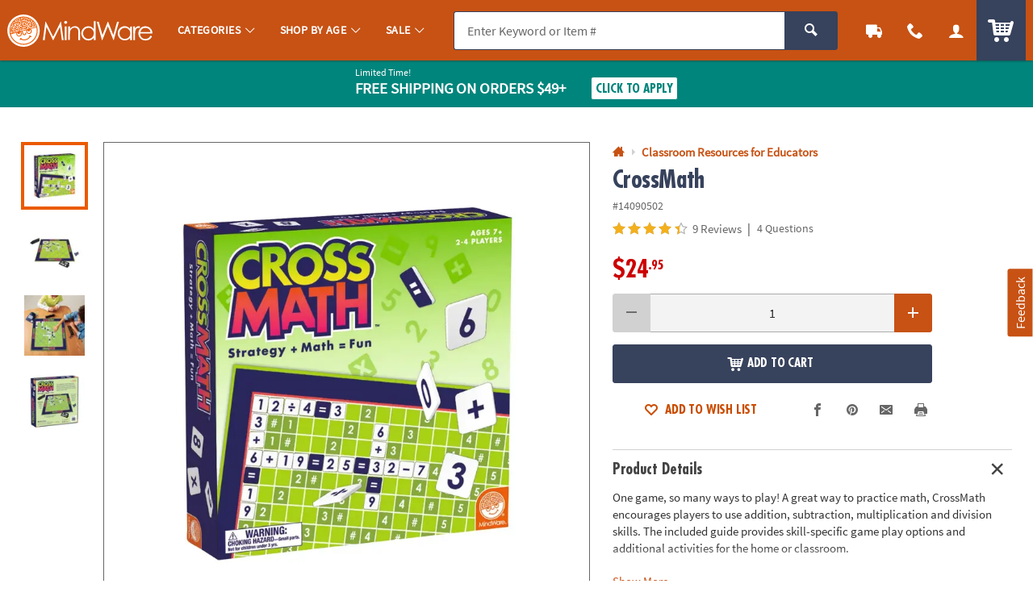

--- FILE ---
content_type: application/javascript; charset=UTF-8
request_url: https://www.mindware.orientaltrading.com/cdn-cgi/challenge-platform/scripts/jsd/main.js
body_size: 9256
content:
window._cf_chl_opt={AKGCx8:'b'};~function(N6,xw,xB,xC,xs,xb,xz,xj,xg,N1){N6=M,function(F,x,NZ,N5,N,y){for(NZ={F:169,x:332,N:266,y:363,a:239,R:232,e:328,X:224,n:353,V:336,v:340},N5=M,N=F();!![];)try{if(y=parseInt(N5(NZ.F))/1+-parseInt(N5(NZ.x))/2*(parseInt(N5(NZ.N))/3)+-parseInt(N5(NZ.y))/4*(-parseInt(N5(NZ.a))/5)+-parseInt(N5(NZ.R))/6+-parseInt(N5(NZ.e))/7*(-parseInt(N5(NZ.X))/8)+parseInt(N5(NZ.n))/9+-parseInt(N5(NZ.V))/10*(-parseInt(N5(NZ.v))/11),y===x)break;else N.push(N.shift())}catch(a){N.push(N.shift())}}(o,536802),xw=this||self,xB=xw[N6(382)],xC=function(yl,yL,yf,yq,yV,yn,N7,x,N,y,a){return yl={F:223,x:301,N:228,y:260,a:204,R:396,e:248,X:292},yL={F:147,x:160,N:396,y:182,a:237,R:345,e:182,X:244,n:252,V:193,v:338,m:182,T:352,O:368,H:264,f:398,L:252,l:182,E:166,W:333,K:310,c:157,d:236,Y:317,D:236,B:335,C:271},yf={F:378,x:269},yq={F:281,x:174,N:323,y:254,a:198,R:168,e:259,X:246,n:269,V:236,v:316,m:357,T:210,O:316,H:357,f:210,L:260,l:247,E:385,W:385,K:257,c:331,d:168,Y:387,D:318,B:338,C:252,s:319,b:217,h:338,i:154,Z:207,z:204,j:277,P:274,g:217,A:331,J:297,G:226,U:313,I:279,Q:249,S:338,k:189,o0:223,o1:178,o2:376,o3:231,o4:291,o5:175,o6:312,o7:182,o8:338,o9:348,oo:316,oM:183,oF:183,op:399,ox:281,oN:283,oy:178,oa:376,oR:283,or:175,oe:174,oX:178,ot:376,on:231,oV:291,ov:345,om:249,oT:338,ou:348,oO:331,oq:282,oH:251,of:226,oL:191,ol:255,oE:297,oW:355,oK:274,oc:182,od:330,oY:181,oD:279,ow:338,oB:255,oC:337,os:298,ob:219,oh:338,oi:252,oZ:157},yV={F:314,x:314,N:385},yn={F:190,x:236},N7=N6,x={'zbrFI':N7(yl.F),'WpNMO':N7(yl.x),'wwZZn':function(R,e){return R!==e},'XSbYF':N7(yl.N),'XjxWj':N7(yl.y),'piRPq':function(R,e){return R>e},'nkndg':function(R,e){return R(e)},'FIdZu':function(R,e){return R<<e},'mDDmJ':function(R,e){return R-e},'aYYwY':N7(yl.a),'BTsJM':function(R,e){return R<e},'NsSvY':function(R,e){return e==R},'cEgAe':function(R,e){return R>e},'mwxBa':function(R,e){return R|e},'ybyKR':function(R,e){return R<<e},'XntMg':function(R,e){return e&R},'MKTpf':function(R,e){return R-e},'kHEgw':function(R,e){return R(e)},'nLYTB':function(R,e){return R==e},'QQKra':function(R,e){return R&e},'geZmt':function(R,e){return R-e},'bZUHM':function(R,e){return R<<e},'tdbjm':function(R,e){return R(e)},'WRWaF':function(R,e){return e==R},'iUoWn':function(R,e){return R<e},'nlGuX':function(R,e){return e|R},'aRDdS':function(R,e){return R<<e},'EGYRS':function(R,e){return e==R},'aCtHJ':function(R,e){return e===R},'dRcvl':N7(yl.R),'hfxvc':function(R,e){return e!=R},'SEjaS':function(R,e){return R&e},'WPoBR':function(R,e){return R(e)},'iuPqM':function(R,e){return R==e},'LhbMu':function(R,e){return R(e)},'bZxaJ':function(R,e){return R(e)},'nEfDP':function(R,e){return R*e},'GmWHK':function(R,e){return R(e)},'NOnQi':function(R,e){return e*R},'UELWm':function(R,e){return R(e)},'EaaCA':function(R,e){return R+e}},N=String[N7(yl.e)],y={'h':function(R,N8){if(N8=N7,N8(yV.F)!==N8(yV.x))y[N8(yV.N)]=a,R();else return R==null?'':y.g(R,6,function(X,N9){return N9=N8,N9(yn.F)[N9(yn.x)](X)})},'g':function(R,X,V,yO,No,T,O,H,L,E,W,K,Y,D,B,C,s,i,U,I,Z,z,A,J,j,G){if(yO={F:215,x:250,N:161,y:385,a:267},No=N7,T={},T[No(yq.F)]=function(P,A){return P===A},T[No(yq.x)]=x[No(yq.N)],T[No(yq.y)]=x[No(yq.a)],O=T,x[No(yq.R)](No(yq.e),x[No(yq.X)])){if(null==R)return'';for(L={},E={},W='',K=2,Y=3,D=2,B=[],C=0,s=0,i=0;i<R[No(yq.n)];i+=1)if(Z=R[No(yq.V)](i),Object[No(yq.v)][No(yq.m)][No(yq.T)](L,Z)||(L[Z]=Y++,E[Z]=!0),z=W+Z,Object[No(yq.O)][No(yq.m)][No(yq.T)](L,z))W=z;else{if(Object[No(yq.O)][No(yq.H)][No(yq.f)](E,W)){if(No(yq.L)!==x[No(yq.l)])A={'kuoiL':function(G,U){return G!==U},'vkYew':function(G){return G()}},J=R[No(yq.E)]||function(){},D[No(yq.W)]=function(NM){NM=No,J(),A[NM(yO.F)](J[NM(yO.x)],NM(yO.N))&&(O[NM(yO.y)]=J,A[NM(yO.a)](H))};else{if(x[No(yq.K)](256,W[No(yq.c)](0))){if(x[No(yq.d)](No(yq.Y),No(yq.D))){for(H=0;H<D;C<<=1,s==X-1?(s=0,B[No(yq.B)](x[No(yq.C)](V,C)),C=0):s++,H++);for(j=W[No(yq.c)](0),H=0;8>H;C=x[No(yq.s)](C,1)|j&1,s==x[No(yq.b)](X,1)?(s=0,B[No(yq.h)](V(C)),C=0):s++,j>>=1,H++);}else x(No(yq.i))}else if(x[No(yq.Z)]===No(yq.z)){for(j=1,H=0;x[No(yq.j)](H,D);C=j|C<<1.99,x[No(yq.P)](s,x[No(yq.g)](X,1))?(s=0,B[No(yq.B)](V(C)),C=0):s++,j=0,H++);for(j=W[No(yq.A)](0),H=0;x[No(yq.J)](16,H);C=x[No(yq.G)](x[No(yq.U)](C,1),x[No(yq.I)](j,1)),s==x[No(yq.Q)](X,1)?(s=0,B[No(yq.S)](V(C)),C=0):s++,j>>=1,H++);}else G={},G[No(yq.k)]=No(yq.o0),G[No(yq.o1)]=C.r,G[No(yq.o2)]=No(yq.o3),G[No(yq.o4)]=R,y[No(yq.o5)][No(yq.o6)](G,'*');K--,K==0&&(K=Math[No(yq.o7)](2,D),D++),delete E[W]}}else for(j=L[W],H=0;x[No(yq.j)](H,D);C=j&1|C<<1.76,s==X-1?(s=0,B[No(yq.o8)](x[No(yq.o9)](V,C)),C=0):s++,j>>=1,H++);W=(K--,0==K&&(K=Math[No(yq.o7)](2,D),D++),L[z]=Y++,String(Z))}if(W!==''){if(Object[No(yq.oo)][No(yq.m)][No(yq.T)](E,W)){if(256>W[No(yq.c)](0)){if(No(yq.oM)!==No(yq.oF)){if(!X[No(yq.op)])return;O[No(yq.ox)](K,No(yq.oN))?(U={},U[No(yq.k)]=No(yq.o0),U[No(yq.oy)]=B.r,U[No(yq.oa)]=No(yq.oR),H[No(yq.or)][No(yq.o6)](U,'*')):(I={},I[No(yq.k)]=O[No(yq.oe)],I[No(yq.oX)]=V.r,I[No(yq.ot)]=No(yq.on),I[No(yq.oV)]=E,L[No(yq.o5)][No(yq.o6)](I,'*'))}else{for(H=0;x[No(yq.j)](H,D);C<<=1,x[No(yq.ov)](s,x[No(yq.om)](X,1))?(s=0,B[No(yq.oT)](x[No(yq.ou)](V,C)),C=0):s++,H++);for(j=W[No(yq.oO)](0),H=0;x[No(yq.J)](8,H);C=C<<1|x[No(yq.oq)](j,1),s==x[No(yq.oH)](X,1)?(s=0,B[No(yq.B)](V(C)),C=0):s++,j>>=1,H++);}}else{for(j=1,H=0;H<D;C=x[No(yq.of)](x[No(yq.oL)](C,1),j),X-1==s?(s=0,B[No(yq.B)](x[No(yq.ol)](V,C)),C=0):s++,j=0,H++);for(j=W[No(yq.c)](0),H=0;x[No(yq.oE)](16,H);C=j&1.93|C<<1.1,x[No(yq.oW)](s,X-1)?(s=0,B[No(yq.B)](V(C)),C=0):s++,j>>=1,H++);}K--,x[No(yq.oK)](0,K)&&(K=Math[No(yq.oc)](2,D),D++),delete E[W]}else for(j=L[W],H=0;x[No(yq.od)](H,D);C=x[No(yq.oY)](C<<1.02,x[No(yq.oD)](j,1)),x[No(yq.oW)](s,X-1)?(s=0,B[No(yq.ow)](x[No(yq.oB)](V,C)),C=0):s++,j>>=1,H++);K--,0==K&&D++}for(j=2,H=0;H<D;C=x[No(yq.oC)](C,1)|x[No(yq.oq)](j,1),s==X-1?(s=0,B[No(yq.B)](V(C)),C=0):s++,j>>=1,H++);for(;;)if(C<<=1,s==X-1){if(No(yq.os)===No(yq.ob))return![];else{B[No(yq.oh)](x[No(yq.oi)](V,C));break}}else s++;return B[No(yq.oZ)]('')}else N(O[No(yq.y)],y.e)},'j':function(R,yH,NF){return yH={F:331},NF=N7,x[NF(yf.F)](null,R)?'':''==R?null:y.i(R[NF(yf.x)],32768,function(e,Np){return Np=NF,R[Np(yH.F)](e)})},'i':function(R,X,V,Nx,T,O,H,L,E,W,K,Y,D,B,C,s,Z,j,i){if(Nx=N7,x[Nx(yL.F)](x[Nx(yL.x)],Nx(yL.N))){for(T=[],O=4,H=4,L=3,E=[],Y=V(0),D=X,B=1,W=0;3>W;T[W]=W,W+=1);for(C=0,s=Math[Nx(yL.y)](2,2),K=1;x[Nx(yL.a)](K,s);i=D&Y,D>>=1,x[Nx(yL.R)](0,D)&&(D=X,Y=V(B++)),C|=(0<i?1:0)*K,K<<=1);switch(C){case 0:for(C=0,s=Math[Nx(yL.y)](2,8),K=1;s!=K;i=D&Y,D>>=1,0==D&&(D=X,Y=V(B++)),C|=K*(0<i?1:0),K<<=1);Z=N(C);break;case 1:for(C=0,s=Math[Nx(yL.e)](2,16),K=1;K!=s;i=x[Nx(yL.X)](Y,D),D>>=1,D==0&&(D=X,Y=x[Nx(yL.n)](V,B++)),C|=(0<i?1:0)*K,K<<=1);Z=x[Nx(yL.V)](N,C);break;case 2:return''}for(W=T[3]=Z,E[Nx(yL.v)](Z);;){if(B>R)return'';for(C=0,s=Math[Nx(yL.m)](2,L),K=1;s!=K;i=Y&D,D>>=1,x[Nx(yL.T)](0,D)&&(D=X,Y=x[Nx(yL.O)](V,B++)),C|=(0<i?1:0)*K,K<<=1);switch(Z=C){case 0:for(C=0,s=Math[Nx(yL.e)](2,8),K=1;x[Nx(yL.a)](K,s);i=D&Y,D>>=1,0==D&&(D=X,Y=x[Nx(yL.H)](V,B++)),C|=x[Nx(yL.f)](0<i?1:0,K),K<<=1);T[H++]=x[Nx(yL.L)](N,C),Z=H-1,O--;break;case 1:for(C=0,s=Math[Nx(yL.l)](2,16),K=1;s!=K;i=Y&D,D>>=1,0==D&&(D=X,Y=x[Nx(yL.E)](V,B++)),C|=x[Nx(yL.W)](0<i?1:0,K),K<<=1);T[H++]=x[Nx(yL.K)](N,C),Z=H-1,O--;break;case 2:return E[Nx(yL.c)]('')}if(O==0&&(O=Math[Nx(yL.l)](2,L),L++),T[Z])Z=T[Z];else if(H===Z)Z=W+W[Nx(yL.d)](0);else return null;E[Nx(yL.v)](Z),T[H++]=x[Nx(yL.Y)](W,Z[Nx(yL.D)](0)),O--,W=Z,O==0&&(O=Math[Nx(yL.y)](2,L),L++)}}else return j=y[Nx(yL.B)],D[Nx(yL.C)](+R(j.t))}},a={},a[N7(yl.X)]=y.h,a}(),xs={},xs[N6(261)]='o',xs[N6(179)]='s',xs[N6(397)]='u',xs[N6(213)]='z',xs[N6(278)]='n',xs[N6(177)]='I',xs[N6(272)]='b',xb=xs,xw[N6(233)]=function(F,x,N,y,yz,yZ,yi,Nr,R,V,T,O,H,L,E){if(yz={F:194,x:392,N:364,y:350,a:392,R:364,e:285,X:171,n:245,V:285,v:171,m:245,T:229,O:402,H:269,f:212,L:343,l:395,E:289},yZ={F:196,x:269,N:308,y:199},yi={F:316,x:357,N:210,y:338},Nr=N6,R={'WaYEM':function(W,K){return K===W},'vBKvm':function(W,K){return W(K)},'MHWot':function(W,K){return W===K},'lupUO':function(W,K){return W+K}},null===x||void 0===x)return y;for(V=R[Nr(yz.F)](xZ,x),F[Nr(yz.x)][Nr(yz.N)]&&(V=V[Nr(yz.y)](F[Nr(yz.a)][Nr(yz.R)](x))),V=F[Nr(yz.e)][Nr(yz.X)]&&F[Nr(yz.n)]?F[Nr(yz.V)][Nr(yz.v)](new F[(Nr(yz.m))](V)):function(W,Ne,K){for(Ne=Nr,W[Ne(yZ.F)](),K=0;K<W[Ne(yZ.x)];R[Ne(yZ.N)](W[K],W[K+1])?W[Ne(yZ.y)](K+1,1):K+=1);return W}(V),T='nAsAaAb'.split('A'),T=T[Nr(yz.T)][Nr(yz.O)](T),O=0;O<V[Nr(yz.H)];H=V[O],L=xi(F,x,H),T(L)?(E='s'===L&&!F[Nr(yz.f)](x[H]),R[Nr(yz.L)](Nr(yz.l),N+H)?X(R[Nr(yz.E)](N,H),L):E||X(N+H,x[H])):X(N+H,L),O++);return y;function X(W,K,NR){NR=M,Object[NR(yi.F)][NR(yi.x)][NR(yi.N)](y,K)||(y[K]=[]),y[K][NR(yi.y)](W)}},xz=N6(304)[N6(188)](';'),xj=xz[N6(229)][N6(402)](xz),xw[N6(240)]=function(F,x,yU,yG,yA,NX,N,y,R,X,n){for(yU={F:148,x:269,N:216,y:269,a:293,R:153,e:338,X:209},yG={F:216,x:263,N:256,y:148,a:269,R:269,e:365,X:293,n:338,V:209},yA={F:405},NX=N6,N={'CdZJR':function(V,v){return V===v},'IblUP':function(V,v){return v===V},'KSmaJ':function(V,v){return V(v)}},y=Object[NX(yU.F)](x),R=0;R<y[NX(yU.x)];R++)if(X=y[R],N[NX(yU.N)]('f',X)&&(X='N'),F[X]){for(n=0;n<x[y[R]][NX(yU.y)];-1===F[X][NX(yU.a)](x[y[R]][n])&&(N[NX(yU.R)](xj,x[y[R]][n])||F[X][NX(yU.e)]('o.'+x[y[R]][n])),n++);}else F[X]=x[y[R]][NX(yU.X)](function(V,Nn,v,T,O,H,L){if(Nn=NX,v={'ZafJK':function(m,T,Nt){return Nt=M,N[Nt(yA.F)](m,T)}},N[Nn(yG.F)](Nn(yG.x),Nn(yG.N))){for(T=T[Nn(yG.y)](O),O=0;O<T[Nn(yG.a)];O++)if(H=T[O],'f'===H&&(H='N'),D[H]){for(L=0;L<B[T[O]][Nn(yG.R)];v[Nn(yG.e)](-1,C[H][Nn(yG.X)](s[T[O]][L]))&&(F(h[T[O]][L])||i[H][Nn(yG.n)]('o.'+Z[T[O]][L])),L++);}else z[H]=j[T[O]][Nn(yG.V)](function(U){return'o.'+U})}else return'o.'+V})},xg=null,N1=N0(),N3();function N0(aB,ND){return aB={F:284,x:284},ND=N6,crypto&&crypto[ND(aB.F)]?crypto[ND(aB.x)]():''}function M(F,p,x,N){return F=F-143,x=o(),N=x[F],N}function N3(aU,aG,aJ,aA,aP,NB,F,x,N,y,a,R,e,X){for(aU={F:374,x:288,N:188,y:211,a:250,R:161,e:185,X:306,n:385,V:385,v:335},aG={F:176},aJ={F:145},aA={F:393,x:250,N:161,y:385},aP={F:347},NB=N6,F={'iHjvv':NB(aU.F),'JrQdn':function(n){return n()},'wZOio':function(n,V){return n(V)},'UtjdC':function(n){return n()}},x=F[NB(aU.x)][NB(aU.N)]('|'),N=0;!![];){switch(x[N++]){case'0':y=![];continue;case'1':if(!F[NB(aU.y)](xS))return;continue;case'2':a=function(NC){if(NC=NB,!y){if(y=!![],!xS())return;e[NC(aP.F)](xA,function(n){N4(X,n)})}};continue;case'3':xB[NB(aU.a)]!==NB(aU.R)?a():xw[NB(aU.e)]?xB[NB(aU.e)](NB(aU.X),a):(R=xB[NB(aU.n)]||function(){},xB[NB(aU.V)]=function(Ns){Ns=NB,e[Ns(aA.F)](R),xB[Ns(aA.x)]!==Ns(aA.N)&&(xB[Ns(aA.y)]=R,a())});continue;case'4':if(!X)return;continue;case'5':e={'onwUu':function(n,V,Nb){return Nb=NB,F[Nb(aJ.F)](n,V)},'yJxxf':function(n,Nh){return Nh=NB,F[Nh(aG.F)](n)}};continue;case'6':X=xw[NB(aU.v)];continue}break}}function xk(F,x,aw,aD,aY,ad,al,aq,NL,N,y,a,R){aw={F:373,x:283,N:335,y:156,a:305,R:222,e:155,X:241,n:184,V:268,v:386,m:225,T:162,O:399,H:362,f:362,L:154,l:389,E:144,W:203,K:218,c:326,d:366,Y:326,D:399,B:406,C:292,s:265},aD={F:238},aY={F:173,x:315,N:214,y:290,a:214,R:342,e:383},ad={F:320,x:351,N:316,y:357,a:210,R:369,e:331,X:407,n:358,V:338,v:331,m:360,T:165,O:377,H:180,f:338,L:331,l:205,E:346,W:182,K:146,c:159,d:280,Y:154},al={F:158},aq={F:388},NL=N6,N={'nrUNv':function(e,X){return X==e},'azTxB':function(e,X){return e>X},'XwYdN':function(e,X){return X&e},'kYAAh':function(e,X){return X==e},'eyNuJ':NL(aw.F),'WPuIo':function(e){return e()},'gdSNJ':function(e,X){return e>=X},'KwOBD':function(e,X){return e(X)},'KuTkI':NL(aw.x),'KORmx':function(e,X){return e+X},'eqRck':function(e,X){return e+X},'rZkcc':function(e,X){return e+X}},y=xw[NL(aw.N)],console[NL(aw.y)](xw[NL(aw.a)]),a=new xw[(NL(aw.R))](),a[NL(aw.e)](NL(aw.X),N[NL(aw.n)](N[NL(aw.V)](NL(aw.v),xw[NL(aw.a)][NL(aw.m)])+NL(aw.T),y.r)),y[NL(aw.O)]&&(NL(aw.H)===NL(aw.f)?(a[NL(aw.L)]=5e3,a[NL(aw.l)]=function(aE,au,Nc,e){if(aE={F:303},au={F:220},Nc=NL,e={'EpDmh':function(X,n){return X>n},'GpyYu':function(X,n,Nl){return Nl=M,N[Nl(au.F)](X,n)},'JPRfc':function(X,n){return X-n},'AXzAQ':function(X,n,NE){return NE=M,N[NE(aq.F)](X,n)},'TPjgj':function(X,n){return X==n},'roEId':function(X,n){return X(n)},'OgkJc':function(X,n){return X<n},'NWhZz':function(X,n,NW){return NW=M,N[NW(al.F)](X,n)},'jEzpk':function(X,n,NK){return NK=M,N[NK(aE.F)](X,n)},'wmOBj':function(X,n){return X<n},'LTKgI':function(X,n){return X(n)},'EomqP':function(X,n){return X==n}},N[Nc(ad.F)]===Nc(ad.x)){if(oA[Nc(ad.N)][Nc(ad.y)][Nc(ad.a)](oJ,oG)){if(e[Nc(ad.R)](256,Fu[Nc(ad.e)](0))){for(pd=0;pY<pD;pB<<=1,e[Nc(ad.X)](pC,e[Nc(ad.n)](ps,1))?(pb=0,ph[Nc(ad.V)](pi(pZ)),pz=0):pj++,pw++);for(pP=pg[Nc(ad.v)](0),pA=0;e[Nc(ad.m)](8,pJ);pU=pI<<1.77|pQ&1,e[Nc(ad.T)](pS,e[Nc(ad.n)](pk,1))?(x0=0,x1[Nc(ad.V)](e[Nc(ad.O)](x2,x3)),x4=0):x5++,x6>>=1,pG++);}else{for(x7=1,x8=0;e[Nc(ad.H)](x9,xo);xF=xp<<1.91|xx,xN==e[Nc(ad.n)](xy,1)?(xa=0,xR[Nc(ad.f)](xr(xe)),xX=0):xt++,xn=0,xM++);for(xV=xv[Nc(ad.L)](0),xm=0;16>xT;xO=xq<<1|e[Nc(ad.l)](xH,1),e[Nc(ad.E)](xf,e[Nc(ad.n)](xL,1))?(xl=0,xE[Nc(ad.V)](xW(xK)),xc=0):xd++,xY>>=1,xu++);}pH--,e[Nc(ad.X)](0,pf)&&(pL=pl[Nc(ad.W)](2,pE),pW++),delete pK[pc]}else for(F6=F7[F8],F9=0;e[Nc(ad.K)](Fo,FM);Fp=Fx<<1.47|FN&1.07,Fy==Fa-1?(FR=0,Fr[Nc(ad.f)](e[Nc(ad.c)](Fe,FX)),Ft=0):Fn++,FV>>=1,FF++);Fv--,e[Nc(ad.d)](0,Fm)&&FT++}else x(Nc(ad.Y))}):N[NL(aw.E)](x)),a[NL(aw.W)]=function(Nd){Nd=NL,N[Nd(aY.F)](a[Nd(aY.x)],200)&&a[Nd(aY.x)]<300?N[Nd(aY.N)](x,N[Nd(aY.y)]):N[Nd(aY.a)](x,N[Nd(aY.R)](Nd(aY.e),a[Nd(aY.x)]))},a[NL(aw.K)]=function(NY){NY=NL,x(NY(aD.F))},R={'t':xQ(),'lhr':xB[NL(aw.c)]&&xB[NL(aw.c)][NL(aw.d)]?xB[NL(aw.Y)][NL(aw.d)]:'','api':y[NL(aw.D)]?!![]:![],'c':xG(),'payload':F},a[NL(aw.B)](xC[NL(aw.C)](JSON[NL(aw.s)](R)))}function N4(y,a,aQ,Ni,R,e,X,n){if(aQ={F:258,x:334,N:390,y:283,a:384,R:380,e:223,X:399,n:258,V:262,v:341,m:341,T:189,O:178,H:376,f:283,L:175,l:312,E:190,W:236,K:189,c:178,d:231,Y:291,D:175},Ni=N6,R={},R[Ni(aQ.F)]=Ni(aQ.x),R[Ni(aQ.N)]=Ni(aQ.y),R[Ni(aQ.a)]=function(V,v){return v===V},R[Ni(aQ.R)]=Ni(aQ.e),e=R,!y[Ni(aQ.X)])return Ni(aQ.x)===e[Ni(aQ.n)]?void 0:n[Ni(aQ.V)]()<y;if(a===e[Ni(aQ.N)]){if(e[Ni(aQ.a)](Ni(aQ.v),Ni(aQ.m)))X={},X[Ni(aQ.T)]=e[Ni(aQ.R)],X[Ni(aQ.O)]=y.r,X[Ni(aQ.H)]=Ni(aQ.f),xw[Ni(aQ.L)][Ni(aQ.l)](X,'*');else return Ni(aQ.E)[Ni(aQ.W)](X)}else n={},n[Ni(aQ.K)]=Ni(aQ.e),n[Ni(aQ.c)]=y.r,n[Ni(aQ.H)]=Ni(aQ.d),n[Ni(aQ.Y)]=a,xw[Ni(aQ.D)][Ni(aQ.l)](n,'*')}function xP(yI,NV,y,a,R,X,n,V,v){a=(yI={F:381,x:300,N:163,y:309,a:200,R:143,e:235,X:401,n:242,V:149,v:400,m:227,T:172,O:163,H:273,f:400,L:339},NV=N6,y={},y[NV(yI.F)]=NV(yI.x),y[NV(yI.N)]=NV(yI.y),y[NV(yI.a)]=NV(yI.R),y);try{return R=xB[NV(yI.e)](NV(yI.X)),R[NV(yI.n)]=a[NV(yI.F)],R[NV(yI.V)]='-1',xB[NV(yI.v)][NV(yI.m)](R),X=R[NV(yI.T)],n={},n=pRIb1(X,X,'',n),n=pRIb1(X,X[a[NV(yI.O)]]||X[NV(yI.H)],'n.',n),n=pRIb1(X,R[a[NV(yI.a)]],'d.',n),xB[NV(yI.f)][NV(yI.L)](R),V={},V.r=n,V.e=null,V}catch(m){return v={},v.r={},v.e=m,v}}function xJ(a5,Nu,x,N,y,a){return a5={F:275,x:359,N:335,y:278},Nu=N6,x={},x[Nu(a5.F)]=Nu(a5.x),N=x,y=xw[Nu(a5.N)],!y?null:(a=y.i,typeof a!==Nu(a5.y)||a<30)?Nu(a5.x)!==N[Nu(a5.F)]?x()!==null:null:a}function N2(y,a,ah,Nw,R,X,n,V,v,m,T,O,H){if(ah={F:164,x:349,N:152,y:167,a:335,R:230,e:386,X:305,n:225,V:379,v:295,m:222,T:155,O:241,H:154,f:389,L:324,l:305,E:371,W:371,K:243,c:243,d:286,Y:329,D:299,B:195,C:372,s:189,b:370,h:406,i:292},Nw=N6,R={'EPFUf':function(f,L){return f(L)},'FZoml':function(f,L){return f+L}},!R[Nw(ah.F)](xI,0))return Nw(ah.x)!==Nw(ah.x)?void 0:![];n=(X={},X[Nw(ah.N)]=y,X[Nw(ah.y)]=a,X);try{V=xw[Nw(ah.a)],v=R[Nw(ah.R)](Nw(ah.e)+xw[Nw(ah.X)][Nw(ah.n)]+Nw(ah.V),V.r)+Nw(ah.v),m=new xw[(Nw(ah.m))](),m[Nw(ah.T)](Nw(ah.O),v),m[Nw(ah.H)]=2500,m[Nw(ah.f)]=function(){},T={},T[Nw(ah.L)]=xw[Nw(ah.l)][Nw(ah.L)],T[Nw(ah.E)]=xw[Nw(ah.X)][Nw(ah.W)],T[Nw(ah.K)]=xw[Nw(ah.l)][Nw(ah.c)],T[Nw(ah.d)]=xw[Nw(ah.X)][Nw(ah.Y)],T[Nw(ah.D)]=N1,O=T,H={},H[Nw(ah.B)]=n,H[Nw(ah.C)]=O,H[Nw(ah.s)]=Nw(ah.b),m[Nw(ah.h)](xC[Nw(ah.i)](H))}catch(L){}}function xU(aM,NO,F,x){if(aM={F:307,x:403,N:187},NO=N6,F={'lpNnr':function(N){return N()},'yKwij':function(N,y){return N(y)},'APuxJ':function(N,a){return a*N}},x=F[NO(aM.F)](xJ),x===null)return;xg=(xg&&F[NO(aM.x)](clearTimeout,xg),setTimeout(function(){xA()},F[NO(aM.N)](x,1e3)))}function xh(x,N,yE,NN,y,R){return yE={F:327,x:287,N:151,y:151,a:316,R:404,e:210,X:293,n:327},NN=N6,y={},y[NN(yE.F)]=NN(yE.x),R=y,N instanceof x[NN(yE.N)]&&0<x[NN(yE.y)][NN(yE.a)][NN(yE.R)][NN(yE.e)](N)[NN(yE.X)](R[NN(yE.n)])}function o(aS){return aS='kFzZU,JBxy9,display: none,error on cf_chl_props,gagzi,kYAAh,_cf_chl_opt;JJgc4;PJAn2;kJOnV9;IWJi4;OHeaY1;DqMg0;FKmRv9;LpvFx1;cAdz2;PqBHf2;nFZCC5;ddwW5;pRIb1;rxvNi8;RrrrA2;erHi9,_cf_chl_opt,DOMContentLoaded,lpNnr,WaYEM,clientInformation,UELWm,jMtiY,postMessage,ybyKR,WVfpS,status,prototype,EaaCA,zMnxl,FIdZu,eyNuJ,BgFOp,getPrototypeOf,zbrFI,CnwA5,isArray,location,hMnRX,798QvOlck,aUjz8,iUoWn,charCodeAt,90Mftzwa,NOnQi,vChbt,__CF$cv$params,510EHZJxv,aRDdS,push,removeChild,107701qCVPSN,eFDYm,KORmx,MHWot,zQZMC,nLYTB,jEzpk,onwUu,kHEgw,eIzRr,concat,AdyBN,iuPqM,4151619kPMVoo,ViTPZ,WRWaF,NvTth,hasOwnProperty,JPRfc,nldBH,AXzAQ,gsROO,mTFwT,172cuMItb,getOwnPropertyNames,ZafJK,href,catch,LhbMu,EpDmh,jsd,SSTpq3,chctx,LvEMY,5|6|4|1|0|2|3,now,event,roEId,EGYRS,/b/ov1/0.28212560170185436:1769117237:JcHzyBT-5tRFYR30WbkNlGQpOo2XJHbPUzWGZOoY-cA/,uBGbu,mnHQq,document,http-code:,ccEmw,onreadystatechange,/cdn-cgi/challenge-platform/h/,qbzNe,azTxB,ontimeout,liQgC,Urmco,Object,yJxxf,GXibr,d.cookie,oNETo,undefined,nEfDP,api,body,iframe,bind,yKwij,toString,CdZJR,send,GpyYu,contentDocument,WPuIo,wZOio,wmOBj,aCtHJ,keys,tabIndex,KnhkC,Function,AdeF3,KSmaJ,timeout,open,log,join,XwYdN,LTKgI,dRcvl,loading,/jsd/oneshot/d251aa49a8a3/0.28212560170185436:1769117237:JcHzyBT-5tRFYR30WbkNlGQpOo2XJHbPUzWGZOoY-cA/,ZyaRc,EPFUf,TPjgj,GmWHK,TYlZ6,wwZZn,852IPfSUs,KexGz,from,contentWindow,gdSNJ,mIqac,parent,UtjdC,bigint,sid,string,OgkJc,nlGuX,pow,fbWVd,eqRck,addEventListener,SiUbZ,APuxJ,split,source,oxG-9tFwB8EDij60qzmHV5sd1g$CQlZOI2vc+WYMSfNLyuhRAkKXpr4eba3TUPJ7n,bZUHM,dafKx,WPoBR,vBKvm,errorInfoObject,sort,rLwmu,WpNMO,splice,vqxEz,rMnwl,fWRRR,onload,ATuKb,NWhZz,jOaFl,aYYwY,rZpZM,map,call,JrQdn,isNaN,symbol,KwOBD,kuoiL,IblUP,mDDmJ,onerror,qwBDI,nrUNv,GValG,XMLHttpRequest,cloudflare-invisible,19576JNtvTU,AKGCx8,mwxBa,appendChild,jLJHp,includes,FZoml,error,4670862DQhTBO,pRIb1,POcBI,createElement,charAt,hfxvc,xhr-error,108670jFkYyV,rxvNi8,POST,style,LRmiB4,SEjaS,Set,XSbYF,XjxWj,fromCharCode,MKTpf,readyState,geZmt,nkndg,yzeUz,qJFRT,tdbjm,iYFKP,piRPq,BuiAU,PqZWv,UqVem,object,random,JNmSO,bZxaJ,stringify,57315meTwIj,vkYew,rZkcc,length,function,floor,boolean,navigator,NsSvY,YFSxU,qATKS,BTsJM,number,XntMg,EomqP,cZQah,QQKra,success,randomUUID,Array,pkLOA2,[native code],iHjvv,lupUO,KuTkI,detail,vOiQQRDjT,indexOf,oQUBL,/invisible/jsd,SFyYd,cEgAe'.split(','),o=function(){return aS},o()}function xG(){return xJ()!==null}function xi(F,x,N,yD,Ny,y,R,e){y=(yD={F:354,x:270,N:197,y:201,a:331,R:170,e:261,X:270,n:367,V:285,v:325,m:276,T:276,O:361,H:302,f:202},Ny=N6,{'rLwmu':Ny(yD.F),'KexGz':function(X,n){return X==n},'qATKS':function(X,n){return X===n},'gsROO':function(X,n){return X==n},'gagzi':Ny(yD.x),'fWRRR':function(X,n,V){return X(n,V)}});try{if(y[Ny(yD.N)]===Ny(yD.y))return N[Ny(yD.a)](y);else R=x[N]}catch(n){return'i'}if(null==R)return R===void 0?'u':'x';if(y[Ny(yD.R)](Ny(yD.e),typeof R))try{if(Ny(yD.X)==typeof R[Ny(yD.n)])return R[Ny(yD.n)](function(){}),'p'}catch(V){}return F[Ny(yD.V)][Ny(yD.v)](R)?'a':y[Ny(yD.m)](R,F[Ny(yD.V)])?'D':!0===R?'T':y[Ny(yD.T)](!1,R)?'F':(e=typeof R,y[Ny(yD.O)](y[Ny(yD.H)],e)?y[Ny(yD.f)](xh,F,R)?'N':'f':xb[e]||'?')}function xA(F,a4,a3,a2,Nv,x,N,a){(a4={F:270,x:394,N:301,y:206,a:253,R:221,e:356,X:311},a3={F:278,x:344,N:321,y:296,a:192,R:335,e:294,X:208},a2={F:150},Nv=N6,x={'KnhkC':function(a,R){return a<R},'zQZMC':function(a,R){return a===R},'SFyYd':Nv(a4.F),'dafKx':function(y){return y()},'GValG':function(a,R){return a*R},'jOaFl':Nv(a4.x),'NvTth':function(y,a,R){return y(a,R)},'jMtiY':Nv(a4.N)},N=xP(),xk(N.r,function(y,Nm,a,e,X){if(Nm=Nv,a={'oQUBL':Nm(a3.F),'rZpZM':function(R,e,NT){return NT=Nm,x[NT(a2.F)](R,e)}},x[Nm(a3.x)](Nm(a3.N),Nm(a3.N)))typeof F===x[Nm(a3.y)]&&F(y),x[Nm(a3.a)](xU);else return e=x[Nm(a3.R)],!e?null:(X=e.i,typeof X!==a[Nm(a3.e)]||a[Nm(a3.X)](X,30))?null:X}),N.e)&&(x[Nv(a4.y)]===Nv(a4.a)?(a=T&O,H>>=1,f==0&&(L=l,E=W(K++)),c|=x[Nv(a4.R)](0<a?1:0,d),Y<<=1):x[Nv(a4.e)](N2,x[Nv(a4.X)],N.e))}function xZ(x,yB,Na,N,y,R){for(yB={F:234,x:350,N:148,y:322},Na=N6,N={},N[Na(yB.F)]=function(e,X){return X!==e},y=N,R=[];y[Na(yB.F)](null,x);R=R[Na(yB.x)](Object[Na(yB.N)](x)),x=Object[Na(yB.y)](x));return R}function xS(ay,Nf,F,x,N,y){return ay={F:186,x:271,N:375,y:391},Nf=N6,F={'SiUbZ':function(a){return a()},'Urmco':function(a,R){return a>R}},x=3600,N=F[Nf(ay.F)](xQ),y=Math[Nf(ay.x)](Date[Nf(ay.N)]()/1e3),F[Nf(ay.y)](y-N,x)?![]:!![]}function xQ(ap,NH,F){return ap={F:335,x:271},NH=N6,F=xw[NH(ap.F)],Math[NH(ap.x)](+atob(F.t))}function xI(F,aF,Nq){return aF={F:262},Nq=N6,Math[Nq(aF.F)]()<F}}()